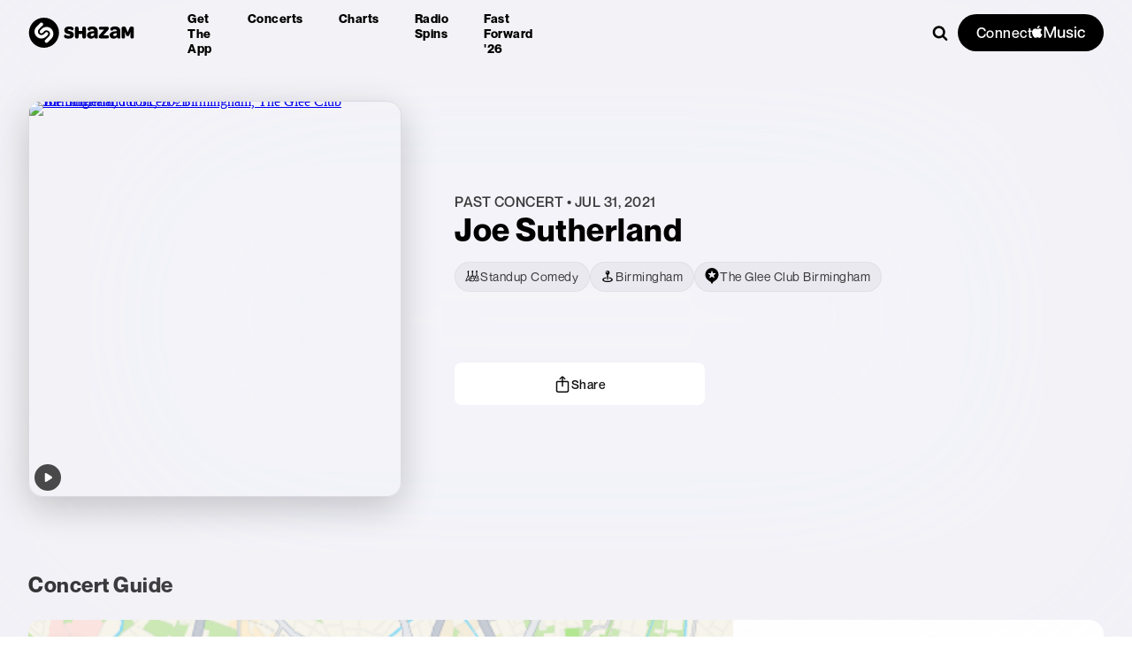

--- FILE ---
content_type: application/javascript; charset=UTF-8
request_url: https://www.shazam.com/_next/static/chunks/6153-f38e7b161770c96d.js
body_size: 12119
content:
(self.webpackChunk_N_E=self.webpackChunk_N_E||[]).push([[6153],{1251:(e,t,l)=>{"use strict";l.d(t,{j:()=>n});var a=l(12115);async function r(){try{return(await fetch("/services/partner/oauth/commerce/validate")).headers.get("x-shz-validation")}catch(e){console.error(e)}}function n(){let[e,t]=(0,a.useState)(void 0);return(0,a.useEffect)(function(){!async function(){let e=await r();null!=e&&t(e)}()},[]),{token:e,musickitScriptUrl:"https://js-cdn.music.apple.com/musickit/v3/musickit.js"}}},8906:e=>{e.exports={iconContainer:"ClassicalPromoBanner_iconContainer__YoFB5"}},12089:e=>{e.exports={promotionBarContainer:"FloatingContentContainer_promotionBarContainer__sbgwp"}},15282:(e,t,l)=>{"use strict";l.d(t,{r:()=>a});let a={ios_url:"https://apps.apple.com/app/shazam/id284993459?ign-itscg=30201&ign-itsct=Shazam_web&mttn3pid=a_custom_779816081798873874&mttnagencyid=769459046716559743&mttnsiteid=125115&mttnsub1=Shazam_web&mttnsub2=468b42f6-f57c-8fc0-ea45-a886048dcc4e",ios_url_qr:"https://apps.apple.com/app/apple-store/id284993459?pt=14275&ct=qrcodeweb&mt=8",android_url:"https://play.google.com/store/apps/details?id=com.shazam.android",android_url_qr:"https://play.google.com/store/apps/details?id=com.shazam.android&referrer=utm_source%3Dqrcodeweb%26utm_medium%3Dwebsite%26utm_campaign%3Dqrcodeheader",mac_app_store_url:"https://apps.apple.com/us/app/shazam-identify-songs/id897118787?mt=12?mt=12",more_url:"https://www.shazam.com/apps",control_center_url:"https://support.apple.com/HT210331",android_grid_url:"https://support.apple.com/HT211913",snapchat_url:"https://support.apple.com/HT210237",chrome_extension_url:"https://chrome.google.com/webstore/detail/shazam-find-song-names-fr/mmioliijnhnoblpgimnlajmefafdfilb",apple_legal_privacy_url:"https://www.apple.com/privacy/",apple_supplier_resp_url:"https://www.apple.com/supplier-responsibility/",shazam_careers_url:"https://jobs.apple.com/en-us/search?sort=relevance&search=shazam",apple_help_url:"https://support.apple.com/guide/shazam-iphone/welcome/ios",android_help_url:"https://support.apple.com/en-us/HT211913",shazam_kit_url:"https://www.shazam.com/shazamkit/",shazam_facebook_url:"https://www.facebook.com/Shazam",shazam_x_url:"https://x.com/shazam",shazam_instagram_url:"https://instagram.com/shazam/",shazam_snapchat_url:"https://www.snapchat.com/add/shazam",avail_on_ios_url:"https://itunes.apple.com/app/shazam/id284993459?mt=8&amp;at=11l3eE&amp;ct=5348615A-616D-3235-3830-44754D6D5973",avail_on_android_url:"https://play.google.com/store/apps/details?id=com.shazam.android",appleshazamkitlink:"https://developer.apple.com/shazamkit/",applemusic_upsell_url:"https://www.shazam.com/applemusic",applemusicclassical_upsell_url:"/applemusicclassical"}},16659:(e,t,l)=>{"use strict";l.d(t,{DevTools:()=>n});var a=l(95155),r=l(12115);function n(){return(0,r.useEffect)(()=>{if(!globalThis.io)return;let e=io("ws://localhost:5123",{transports:["websocket"]}),t=setTimeout(()=>{setInterval(()=>{e.emit("ready","1")},200)},1e3);return e.on("log",e=>{console.log("Server Log:",e)}),e.io.on("error",e=>{console.log({error:e})}),()=>{e.disconnect(),t&&clearInterval(t)}},[]),(0,a.jsx)("script",{src:"https://cdn.socket.io/4.7.5/socket.io.min.js"})}},18418:(e,t,l)=>{"use strict";l.d(t,{IconAMClassicalLogo:()=>r});var a=l(95155);function r(e){let{width:t,height:l}=e;return(0,a.jsxs)("svg",{width:t||"56px",height:l||"56px",viewBox:"0 0 56 56",version:"1.1",xmlns:"http://www.w3.org/2000/svg",children:[(0,a.jsxs)("defs",{children:[(0,a.jsxs)("linearGradient",{x1:"49.9998611%",y1:"99.9997123%",x2:"49.9998611%",y2:"9.87651433e-06%",id:"linearGradient-1",children:[(0,a.jsx)("stop",{stopColor:"#FA233B",offset:"0%"}),(0,a.jsx)("stop",{stopColor:"#FB5C74",offset:"100%"})]}),(0,a.jsxs)("linearGradient",{x1:"8.86823327%",y1:"71.5813968%",x2:"45.7757927%",y2:"39.1416196%",id:"linearGradient-2",children:[(0,a.jsx)("stop",{stopColor:"#F9233B",offset:"0%"}),(0,a.jsx)("stop",{stopColor:"#F9233B",stopOpacity:"0",offset:"100%"})]}),(0,a.jsxs)("linearGradient",{x1:"42.8881692%",y1:"4.99904163%",x2:"53.880943%",y2:"73.1246646%",id:"linearGradient-3",children:[(0,a.jsx)("stop",{stopColor:"#F9233B",offset:"0%"}),(0,a.jsx)("stop",{stopColor:"#F9233B",stopOpacity:"0",offset:"100%"})]}),(0,a.jsxs)("linearGradient",{x1:"54.1949756%",y1:"83.6843259%",x2:"47.9235324%",y2:"33.4161491%",id:"linearGradient-4",children:[(0,a.jsx)("stop",{stopColor:"#F9233B",offset:"0%"}),(0,a.jsx)("stop",{stopColor:"#F9233B",stopOpacity:"0",offset:"100%"})]}),(0,a.jsxs)("linearGradient",{x1:"93.3975501%",y1:"50.45877%",x2:"30.4104677%",y2:"49.9469645%",id:"linearGradient-5",children:[(0,a.jsx)("stop",{stopColor:"#F9233B",offset:"0%"}),(0,a.jsx)("stop",{stopColor:"#F9233B",stopOpacity:"0",offset:"100%"})]})]}),(0,a.jsx)("g",{id:"Zeplin",stroke:"none",strokeWidth:"1",fill:"none",fillRule:"evenodd",children:(0,a.jsxs)("g",{id:"Applemusicclassical",fillRule:"nonzero",children:[(0,a.jsx)("path",{d:"M17.5175201,0.5 L39.4838872,0.500483918 L40.485937,0.503885185 C41.04586,0.507286153 41.6056287,0.513761545 42.1654946,0.528913939 C43.3677174,0.561217009 44.5805955,0.63096635 45.7694947,0.844760952 C46.9519828,1.05732798 48.0527881,1.4033496 49.1271499,1.95031644 C50.1799438,2.4860216 51.1432165,3.18616357 51.9784205,4.02151648 C52.8135181,4.85676305 53.5136979,5.81993451 54.0495625,6.87245116 C54.5967895,7.94748411 54.9429716,9.04875526 55.1555395,10.2318462 C55.3690316,11.4203006 55.4387868,12.6327649 55.4712442,13.8346027 C55.486394,14.3943713 55.4928694,14.95414 55.496269,15.5138208 C55.5000026,16.1817761 55.5,16.849576 55.5,17.5175312 L55.5,38.4824688 C55.5,39.1504238 55.5000026,39.8183788 55.4962704,40.485937 C55.4928694,41.04586 55.486394,41.6056287 55.4712435,42.1654262 C55.4387867,43.3672389 55.3690303,44.5795544 55.1555424,45.768138 C54.9429733,46.9512352 54.596798,48.0526485 54.0495665,49.127541 C53.5136891,50.1802317 52.8135112,51.1432438 51.978452,51.978452 C51.1432244,52.8136796 50.1799234,53.5138399 49.1270804,54.0497189 C48.0526521,54.5966436 46.9518357,54.9426716 45.7694646,55.1552445 C44.5805747,55.3690374 43.3676751,55.4387873 42.1653973,55.4712442 C41.6056287,55.486394 41.04586,55.4928694 40.4861792,55.496269 C39.8182239,55.5000026 39.150424,55.5 38.4824688,55.5 L17.5175312,55.5 C16.8495762,55.5 16.1816212,55.5000026 15.514201,55.4962712 C14.954232,55.4927154 14.3944173,55.4863953 13.8345687,55.4712433 C12.6323211,55.4387872 11.4195703,55.3690361 10.2305161,55.155241 C9.04817386,54.9426733 7.94721529,54.5966521 6.87290016,54.049709 C5.8200766,53.5138399 4.85677565,52.8136796 4.02154801,51.978452 C3.18631848,51.1432225 2.48630402,50.1802182 1.95043752,49.1275488 C1.40320878,48.0525125 1.05702714,46.9510881 0.844462445,45.7681648 C0.630969717,44.5795544 0.561213255,43.3672389 0.528755759,42.1653973 C0.51360599,41.6056287 0.507130598,41.04586 0.503731042,40.4861792 C0.499997397,39.8182239 0.5,39.1502687 0.5,38.4824794 L0.500464698,16.5159091 L0.503728772,15.514201 C0.507284622,14.954232 0.513604745,14.3944173 0.52875654,13.8345738 C0.561213154,12.6327649 0.630968397,11.4203006 0.844468432,10.2318018 C1.05688632,9.04871488 1.40322004,7.94746537 1.95043354,6.87245898 C2.48630402,5.81978179 3.18646741,4.85662861 4.02154801,4.02154801 C4.85677565,3.18632037 5.8200766,2.48616013 6.8729196,1.95028106 C7.94736698,1.40334671 9.04820378,1.05731512 10.2304634,0.844612938 C11.4195294,0.63096811 12.6323006,0.561213348 13.8346027,0.528755759 C14.3943713,0.51360599 14.95414,0.507130598 15.5138215,0.503731039 C16.1816212,0.499997394 16.8495762,0.5 17.5175201,0.5 Z",id:"Path",strokeOpacity:"0.15",stroke:"#FFFFFF",fill:"url(#linearGradient-1)"}),(0,a.jsxs)("g",{id:"Group",transform:"translate(15.3929, 4.4927)",children:[(0,a.jsx)("path",{d:"M16.106983,20.0072139 C16.0693387,20.0072139 16.0320055,20.007525 15.9942056,20.0079917 C14.7541204,20.025725 13.5823239,20.3359019 12.5472603,20.8702336 C12.1057949,19.5293487 11.6924851,18.2768191 11.332375,17.1876223 C16.1723162,12.6670358 17.2736462,6.93358617 17.2736462,3.90726184 C17.2736462,2.77373188 17.1481133,1.68997955 17.0015804,0.957470618 C16.908714,0.493449777 16.6540703,0.198050656 16.2382715,0.0504288726 C15.9352502,-0.0572152516 15.4116518,0.0395400161 15.3568964,0.0487177665 C10.9175096,0.795071101 7.47367538,4.48981566 7.47367538,9.97391046 C7.47367538,11.2718622 7.61025275,12.5597028 7.87905195,13.8223435 C6.08005731,14.9698734 4.27452934,16.187092 2.85104469,17.762554 C1.03431676,19.7731035 0.103941753,22.1075188 0.0070309307,24.8991105 C-0.102168744,28.0455234 1.06371668,30.9957812 3.29002116,33.2063747 C5.46297025,35.3639238 8.4393614,36.6368311 11.6707073,36.7905196 C11.9041955,36.801564 12.1406393,36.807164 12.3733497,36.807164 C13.3244135,36.807164 14.2578996,36.7153864 15.1577859,36.5371203 C15.62274,38.1436933 15.8661837,39.5665557 15.8733393,40.7738188 C15.8733393,43.7155212 14.5388321,45.207139 11.9066844,45.207139 C10.9699316,45.207139 10.1840673,45.001184 9.56838026,44.6094963 C9.25322564,44.4089858 9.28853665,43.9430983 9.62826897,43.7876987 C10.593955,43.3460778 11.2650197,42.3716807 11.2650197,41.2403285 C11.2650197,39.6939554 10.0114012,38.4403369 8.46502799,38.4403369 C6.94836583,38.4403369 5.66503632,39.7236664 5.66503632,41.5319943 C5.66503632,44.7986513 8.17336219,47.5403098 11.9066844,47.5403098 C13.7943455,47.5403098 15.3726074,46.940956 16.4708264,45.807115 C17.6228674,44.6180518 18.2069768,42.9245235 18.2069768,40.7738188 C18.1993546,39.3506453 17.9252665,37.7078279 17.398557,35.8864334 C18.5098425,35.453368 19.5360395,34.8740808 20.438259,34.1599274 C22.6105859,32.4401103 23.8069601,30.1484727 23.8069601,27.707191 C23.8069601,23.4614703 20.3527037,20.0072139 16.106983,20.0072139 Z M15.0202752,4.66139293 C15.4847627,4.60181533 15.8792504,5.00330303 15.8044284,5.46561276 C15.3484964,8.28240438 12.7127709,10.590842 9.99771232,12.4466142 C9.87124603,11.6305722 9.80700177,10.8047302 9.80700177,9.97391046 C9.80700177,7.51100668 11.9642398,5.05339176 15.0202752,4.66139293 Z M7.41845332,33.2343746 C6.21072358,31.8897564 5.54557001,30.0926284 5.54557001,28.1738563 C5.54557001,24.0444908 7.17516516,21.2756102 9.45482504,18.9419727 C9.7972018,19.9790585 10.1748896,21.1244106 10.5707773,22.3280959 C9.23627014,23.6854697 8.41136148,25.5252197 8.40902815,27.5382582 C8.40793927,28.402989 8.50236121,29.2927641 8.81238251,30.1573393 C8.94133768,30.5169827 9.18073697,30.65356 9.46462501,30.6910488 C9.75224638,30.7290043 10.0622677,30.5813825 10.2893781,30.1212505 C10.7162213,29.2566753 11.4967967,28.3577224 12.3626164,27.7985019 C13.2362138,30.4785606 14.0777668,33.0833306 14.7226983,35.1265467 C13.9964115,35.3101017 13.2040139,35.4073237 12.3738164,35.4073237 C10.4368443,35.4073237 8.67704958,34.6354593 7.41845332,33.2343746 Z M16.9065362,34.165994 C16.8956473,34.1736162 16.8841363,34.1806162 16.8730919,34.1880829 C16.2314271,32.1599556 15.4100962,29.6188076 14.5598321,27.0107709 C14.6089875,27.0084376 14.6581429,27.0070376 14.7069872,27.0070376 C15.8759837,27.0070376 16.9678249,27.509325 17.735956,28.4118556 C18.3612874,29.1465423 18.6930864,30.093095 18.6727087,31.0576922 C18.6465755,32.3011996 18.0371106,33.3745297 16.9065362,34.165994 Z",id:"Shape",fill:"#FFFFFF"}),(0,a.jsxs)("g",{opacity:"0.2",transform:"translate(7.4737, 5.3073)",id:"Path",children:[(0,a.jsx)("path",{d:"M11.1990333,25.7505901 C11.1729001,26.9940975 10.5634352,28.067272 9.43270527,28.8588919 C9.42181641,28.8665141 9.41030533,28.8735141 9.39926092,28.8809807 C9.52199389,29.2687796 9.63819355,29.6382229 9.74661545,29.9852663 C9.80914859,30.1854657 9.86794842,30.3830207 9.92472603,30.5791757 C11.0360116,30.1461103 12.0622086,29.5668231 12.9644281,28.8526697 C13.893092,28.1175163 14.6433342,27.27783 15.1980437,26.3665882 L11.1990333,25.7505901 Z",fill:"url(#linearGradient-2)"}),(0,a.jsx)("path",{d:"M7.24886732,29.8191335 C8.06444267,29.6128674 8.79570716,29.2966239 9.39941648,28.8808252 C8.75775172,26.8526979 7.93642083,24.3115499 7.08615669,21.7035132 C6.35333665,21.7375798 5.58940559,22.0231789 4.88878545,22.4910886 C5.76238286,25.1711473 6.60393591,27.7759174 7.24886732,29.8191335 Z",fill:"url(#linearGradient-3)"}),(0,a.jsx)("path",{d:"M0.963508244,0 C0.347043412,1.35239598 0,2.92288019 0,4.66665278 C0,5.96460448 0.136577371,7.25244509 0.405376572,8.51508578 C0.626575914,8.37399731 0.8476197,8.23384217 1.06773016,8.09430925 C1.54761762,7.7903546 2.03699394,7.47208888 2.52372582,7.13935654 C2.39757064,6.32331452 2.33332639,5.49747253 2.33332639,4.66665278 C2.33332639,3.50450068 2.81368052,2.34343747 3.6423225,1.39999583 L0.963508244,0 Z",fill:"url(#linearGradient-4)"}),(0,a.jsx)("path",{d:"M0.699997917,30.8509304 C1.81066128,31.2107294 2.98603556,31.4255509 4.19734307,31.4831063 C4.43083126,31.4941507 4.667275,31.4997507 4.89998542,31.4997507 C5.85104926,31.4997507 6.78453537,31.4079732 7.68442158,31.2297071 C7.63215507,31.0489521 7.57771079,30.8664859 7.51984429,30.6810643 C7.43413344,30.4071318 7.34360037,30.1187326 7.24902288,29.8189779 C6.52273615,30.002533 5.73033851,30.0997549 4.90014098,30.0997549 C3.81638865,30.0997549 2.78801393,29.8581778 1.87179443,29.399757 L0.699997917,30.8509304 Z",fill:"url(#linearGradient-5)"}),(0,a.jsx)("path",{d:"M1.98099411,13.634715 C2.32337087,14.6718008 2.70105863,15.8171529 3.09694634,17.0208382 C3.67016686,16.4378178 4.33703154,15.9434637 5.0735849,15.5631315 C4.63211955,14.2222466 4.21880967,12.969717 3.85869963,11.8805202 C3.71621117,12.0136754 3.57076715,12.1458972 3.42174537,12.2768746 C2.92054687,12.7167844 2.43785941,13.1671164 1.98099411,13.634715 Z",fill:"#F9233B"})]})]})]})})]})}},25331:(e,t,l)=>{"use strict";l.d(t,{UserAuthWrapper:()=>i});var a=l(95155),r=l(96155),n=l(12115),o=l(68313),s=l(71789);function i(e){let{children:t,defaultShouldShowPromotion:l}=e,{isUserAuthorized:i,isMusicKitConfigured:c}=(0,r.Dx)(),[u,d]=(0,n.useState)(l||!1),{state:{promotionCampaign:p}}=(0,n.useContext)(o.BR),m=(0,n.useContext)(s.N);return(0,n.useEffect)(()=>{c&&(p||m.state.isClassicalPromo)?d(!i):d(!1)},[i,c,p,m.state.isClassicalPromo]),u?(0,a.jsx)(a.Fragment,{children:t}):(0,a.jsx)(a.Fragment,{})}},28142:e=>{e.exports={link:"common_link__7If7r",pointerEventsAuto:"common_pointerEventsAuto__77tIU"}},33026:e=>{e.exports={debugInfo:"DebugTools_debugInfo__iPEJB",console:"DebugTools_console__aOy7a",pre:"DebugTools_pre__A_6jI","scroll-enabled":"DebugTools_scroll-enabled__9MPai","full-width":"DebugTools_full-width__8_EDX",buttons:"DebugTools_buttons__jp67c",active:"DebugTools_active__GYs1J",btn:"DebugTools_btn__NPxPO"}},34349:(e,t,l)=>{"use strict";l.d(t,{BJ:()=>m,DT:()=>h,Ep:()=>p,F:()=>s,JR:()=>r,L0:()=>i,Y6:()=>u,md:()=>n,qm:()=>f,tH:()=>o,wu:()=>d,zj:()=>c});var a=l(25008);function r(e,t,l){return(0,a.rm)("/artist/".concat((0,a.yR)(t,"-"),"/").concat(e),l)}function n(e,t,l){return(0,a.rm)("/playlist/".concat(e,"/").concat((0,a.yR)(t)),l)}function o(e,t,l){return(0,a.rm)("/album/".concat(e,"/").concat((0,a.yR)(t)),l)}function s(e,t,l){return(0,a.rm)("/artist/".concat((0,a.yR)(t),"/").concat(e,"/events"),l)}function i(e,t){return(0,a.rm)("/event/venue/".concat(e),t)}function c(e,t,l){return(0,a.rm)("/song/".concat(e,"/").concat((0,a.yR)(t,"-")),l)}function u(e,t){return(0,a.rm)("/fastforward2025/artist/".concat((0,a.yR)(e)),t)}function d(e,t){return t?(0,a.rm)("/fastforward2025/genre/".concat(t),e):(0,a.rm)("/fastforward2025",e)}function p(e){return(0,a.rm)("/fastforward2026",e)}function m(e){return(0,a.rm)("/apps/download",e)}function h(e){return(0,a.rm)("/summary",e)}function f(e,t){return(0,a.rm)("/pulse/".concat(e),t)}},43785:(e,t,l)=>{"use strict";l.d(t,{$:()=>n});var a=l(12115),r=l(43200);function n(){return(0,a.useRef)(new r.s).current}},44198:e=>{e.exports={container:"PlayerbarBridge_container__MksvR",embed:"PlayerbarBridge_embed__hE_5J",currentSongLoaded:"PlayerbarBridge_currentSongLoaded__V90iL",hidePlaybar:"PlayerbarBridge_hidePlaybar__v5Y3m"}},49087:(e,t,l)=>{"use strict";l.d(t,{PlayerbarBridge:()=>y});var a=l(95155),r=l(69095),n=l(68313),o=l(33963),s=l(68348),i=l(96155),c=l(12115),u=l(56706),d=l(4064),p=l(25008),m=l(59190),h=l(44034),f=l(94327),C=l(28142),x=l.n(C),v=l(44198),b=l.n(v),g=l(34349),_=l(31915),j=l(1251);function y(e){var t,l;let{isEmbed:C,shouldHidePlaybar:v}=e,{state:{locale:y,country:w,strings:k}}=(0,c.useContext)(n.BR),B=(0,_.Vj)(),[N,S]=(0,c.useState)(null),[E,T]=(0,c.useState)(null),[L,P]=(0,c.useState)({}),{currentSong:I,isLoaded:z,isPaused:M,beacon:A,setIsPaused:F}=(0,i.Dx)(),{token:D,musickitScriptUrl:R}=(0,j.j)();(0,c.useEffect)(()=>{let e=()=>{"hidden"!==document.visibilityState||M||F(!0)};return B.isMobile&&window.addEventListener("visibilitychange",e),()=>{B.isMobile&&window.removeEventListener("visibilitychange",e)}},[B.isMobile,M,F]);let{data:G}=(0,o.x)(null==I?void 0:I.id,(null==I?void 0:I.type)===h._.MusicVideo?h._.MusicVideo:h._.Song,{locale:y,storefrontId:(0,p.X9)(w)}),O=null!=(l=null==G||null==(t=G[0])?void 0:t.attributes)?l:{};(0,c.useEffect)(()=>{var e,t,l,a,r,n,o,s,i,c,u;let d=null!=(t=null==G?void 0:G[0])?t:{},m=null!=(l=null==G||null==(e=G[0])?void 0:e.attributes)?l:{};I&&(I.type===h._.MusicVideo?(I.fallbackId?S("/song/".concat(I.fallbackId)):S(null),P({musicVideoId:I.id,amLink:d.attributes.url})):d.id?(S("/song/".concat(d.id,"/").concat((0,p.yR)(null==m?void 0:m.name)," ")),P({songId:d.id,amLink:d.attributes.url})):(S(null),P({})),(null==d||null==(o=d.relationships)||null==(n=o.artists)||null==(r=n.data)||null==(a=r[0])?void 0:a.id)?T((0,g.JR)(null==d||null==(u=d.relationships)||null==(c=u.artists)||null==(i=c.data)||null==(s=i[0])?void 0:s.id,null==m?void 0:m.artistName,y)):T(null))},[G,y]);let U=(0,c.useMemo)(()=>D&&null!=I,[D,I]),H=(0,d.useManualBeacon)(),Z=(0,f.x)();(0,c.useEffect)(()=>{let e={beaconType:"userevent",screenName:Z,type:"playerplay",section:A,track_adam_id:null==I?void 0:I.id};z&&!M&&A&&("object"==typeof A&&"track_adam_id"in A&&(A.track_adam_id=null==I?void 0:I.id),H("object"==typeof A?A:e))},[z,M,Z,null==I?void 0:I.id,A,H]);let V=(0,c.useRef)(null);if((0,c.useEffect)(()=>{let e=0;if(U){var t;e=null==(t=V.current)?void 0:t.offsetHeight}document.body.style.setProperty("--playerbar-height","".concat(e,"px"))},[U,V]),!D)return null;let q={screenName:m.q.PLAYERBAR,type:"nav",providerDescription:"track-click",dataTestId:"playerbarSongTitle"};return(0,a.jsx)("div",{className:(0,r.A)(b().container,{[b().embed]:C,[b().currentSongLoaded]:U,[b().hidePlaybar]:v}),ref:V,children:(0,a.jsx)("div",{children:(0,a.jsx)(u.B2,{type:C?"songEmbed":void 0,strNowPreviewing:k.playerbar_now_previewing,trackTextElement:(0,a.jsx)(u.B2.TrackText,{children:N?(0,a.jsx)(d.UserEventLink,{className:x().link,"aria-label":null==O?void 0:O.name,...q,href:N,children:null==O?void 0:O.name}):(0,a.jsx)("div",{children:null==O?void 0:O.name})}),artistTextElement:(0,a.jsx)(u.B2.ArtistText,{children:E?(0,a.jsx)(d.UserEventLink,{className:x().link,"aria-label":null==O?void 0:O.artistName,href:E,screenName:m.q.PLAYERBAR,type:"nav",providerDescription:"artist-click",dataTestId:"artistName",children:null==O?void 0:O.artistName}):(0,a.jsx)("div",{children:null==O?void 0:O.artistName})}),appleMusicBadgeElement:(0,a.jsx)(s.AppleMusicLink,{...L,"aria-label":"Apple Music",children:(0,a.jsx)(u.B2.AppleMusicBadge,{})}),locale:y,storefrontId:(0,p.X9)(w),token:D,musickitScriptUrl:R})})})}},66476:(e,t,l)=>{"use strict";let a;l.d(t,{ShazamApp:()=>A});var r=l(95155),n=l(68313),o=l(49087),s=l(95034),i=l(80120),c=l(96155),u=l(66216),d=l(31826),p=l(90740),m=l(20063),h=l(4064),f=l(31915),C=l(38612),x=l(32014),v=l(71789),b=l(12115),g=l(32843),_=l(1251),j=l(44034),y=l(94327),w=l(25008);function k(){let{state:{country:e,locale:t}}=(0,b.useContext)(n.BR),{token:l,musickitScriptUrl:a}=(0,_.j)();(0,g.z)({musickitScriptUrl:a,token:l,allowPlayBack:!1,storefrontId:(0,w.X9)(e)});let{currentSong:o,allSongs:s,setIsPaused:i,setIsLoaded:u,beacon:d}=(0,c.Dx)(),p=(0,b.useRef)(null==o?void 0:o.id);(0,b.useEffect)(()=>{async function l(l){try{let a=await fetch("/services/sd/s/a2st/".concat(e,"/").concat(t,"/").concat(l.join(",")));if(200==a.status){let e=await a.json(),t=l.map(t=>e[t]).filter(Boolean),r="shazam://playplaylist?trackkeys=".concat(t.join(","));document.location.href=r}}catch(e){}u(!0),i(!0)}if(o&&(null==o?void 0:o.id)!=p.current){let e;null==s||s.forEach(t=>{t.some(t=>{let l=t.findIndex(e=>e.id==(null==o?void 0:o.id));if(-1!=l)return e=t.slice(l).map(e=>{let t=e.id;return e.type==j._.MusicVideo&&(t=e.fallbackId),t}),!0})}),e&&l(e)}},[o,s,e,t,p]),(0,b.useEffect)(()=>{p.current=null==o?void 0:o.id},[null==o?void 0:o.id]);let m=(0,h.useManualBeacon)(),f=(0,y.x)();return(0,b.useEffect)(()=>{(null==o?void 0:o.id)&&m("object"==typeof d?d:{beaconType:"userevent",screenName:f,type:"playerplay",section:d,track_adam_id:o.id})},[o,d,m,f]),(0,r.jsx)(r.Fragment,{})}var B=l(33026),N=l.n(B),S=l(69095);function E(){let[e,t]=(0,b.useState)(!1);return(0,b.useEffect)(()=>{function e(e){var l=e.touches;l&&4==l.length&&(t(!0),e.preventDefault(),e.stopPropagation())}return document.addEventListener("touchstart",e,!0),()=>{document.removeEventListener("touchstart",e,!0)}},[]),(0,r.jsx)(L,{shouldShowDebugInfo:e,onHide:()=>t(!1)})}function T(e,t){if("push"===t.type){let l=[...e.output];return l.unshift(e.count+": "+t.value),l.length>50&&l.slice(0,50),{...e,output:l,count:e.count+1}}if("clear"===t.type)return{...e,output:[],count:0}}function L(e){let{shouldShowDebugInfo:t,onHide:l}=e,{state:{country:a,locale:o,appVersion:s,inid:i}}=(0,b.useContext)(n.BR),{state:{aboutBridge:c}}=(0,b.useContext)(x.T),[u,d]=(0,b.useState)({});(0,b.useEffect)(()=>{d({path:document.location.href,appVersion:s,country:a,locale:o,inid:i,useragent:navigator.userAgent,referrer:document.referrer})},[d]);let[p,m]=(0,b.useState)(!1),h=(0,b.useCallback)(()=>{m(!p)},[p]),f=(0,b.useCallback)(()=>{try{navigator.clipboard&&navigator.clipboard.writeText(JSON.stringify(u,null,2))}catch(e){}},[u]),C=(0,b.useCallback)(()=>{c?console.log("~~ ",JSON.stringify(c,null,2)):console.log("~~ no bridge")},[c]);return(0,r.jsxs)(r.Fragment,{children:[t&&(0,r.jsxs)("div",{className:N().debugInfo,children:[Object.keys(u).map((e,t)=>(0,r.jsxs)("pre",{className:N().pre,children:[(0,r.jsxs)("span",{children:[e,":"]})," ",u[e]]},t)),(0,r.jsxs)("div",{className:N().buttons,children:[(0,r.jsx)("button",{className:N().btn,onClick:h,children:"Console"}),(0,r.jsx)("button",{className:N().btn,onClick:f,children:"Copy"}),(0,r.jsx)("button",{className:N().btn,onClick:l,children:"Hide"}),(0,r.jsx)("button",{className:N().btn,onClick:C,children:"About Bridge"})]})]}),p&&(0,r.jsx)(P,{})]})}function P(){let[e]=(0,b.useState)(!0),[t,l]=(0,b.useReducer)(T,{output:[],count:0}),[n,o]=(0,b.useState)(!1),[s,i]=(0,b.useState)(!1),[c,u]=(0,b.useState)(!1);(0,b.useEffect)(()=>{e&&(a||(a=window.console.log),window.console.log=function(){for(var e=arguments.length,t=Array(e),r=0;r<e;r++)t[r]=arguments[r];try{a(...t);let e=t[0];!s&&(arguments.length&&(t=t.map(e=>"object"==typeof e?JSON.stringify(e):e),e=Array.prototype.join.call(t," ")),e&&e.indexOf("~~")>-1&&l({type:"push",value:e}))}catch(e){a("error",e.toString())}})},[e,s]);let d=(0,b.useCallback)(()=>l({type:"clear"}),[]),p=(0,b.useCallback)(()=>i(!s),[s]),m=(0,b.useCallback)(()=>u(!c),[c]),h=(0,b.useCallback)(()=>o(!n),[n]);return e?(0,r.jsxs)("div",{className:(0,S.A)(N().console,{[N()["full-width"]]:n,[N()["scroll-enabled"]]:c}),children:[(0,r.jsx)("pre",{className:N().pre,children:t.output.map((e,t)=>(0,r.jsx)("div",{style:{fontSize:"14px",margin:"5px 0"},children:e},t))}),(0,r.jsxs)("ul",{className:N().buttons,children:[(0,r.jsx)("li",{onClick:d,children:"clear"}),(0,r.jsx)("li",{onClick:p,children:"pause"}),(0,r.jsx)("li",{onClick:m,children:"scroll"}),(0,r.jsx)("li",{onClick:h,children:"width"})]})]}):(0,r.jsx)(r.Fragment,{})}function I(){let[e,t]=(0,b.useState)(),[l,a]=(0,b.useState)(),n=(0,y.x)();return(0,b.useEffect)(()=>{let e=document.referrer,l=new URLSearchParams(window.location.search).get("referrer");if(e||l){let a;l?a=l:-1==e.indexOf("shazam.com")&&-1==e.indexOf("shz.am")&&(a=new URL(e).hostname),a&&t(a)}},[]),(0,b.useEffect)(()=>{n&&e&&a({type:"deeplink",deeplinkreferrer:e,providerName:e,screenName:n})},[n,e]),l&&(0,r.jsx)(h.Basic,{...l})}var z=l(43200);let M=(0,n.Sv)({appVersion:"1.80.0_304cf7c8",appLocales:{locales:i.S,fallback:i.X}});function A(e){let{children:t,isEmbed:l,defaultAppContext:a,defaultPageContext:n,inApp:i}=e,b=(0,f.Mb)();(0,p.useReportWebVitals)(e=>{if(b.bot)return;let{name:t,value:l}=e;new Image().src="/services/metrics/".concat(t.toLowerCase(),"/").concat(l)});let g=function(e){let{country:t,environment:l}=e,{bot:a,browserVerNum:r,browserName:n}=arguments.length>1&&void 0!==arguments[1]?arguments[1]:{},o=(!t||a)&&"development"!==l;"undefined"!=typeof document&&new z.W().get("appdb")&&(o=!0);let s=parseInt(r);return(null==t?void 0:t.toLowerCase())=="cn"&&"chrome"==n&&s<100&&(o=!0),"chrome"==n&&s<70&&(o=!0),o}(a,(0,f.Mb)());a.disableBeacons=g;let _=(0,s.jZ)(),j=(0,v.H)(n),y=(0,m.usePathname)(),w=["/fastforward2026"].some(e=>y===e||new RegExp("^/[a-z]{2}(-[a-z]{2})?".concat(e,"$")).test(y)),B=!l&&!i||w,N=i&&!w;return(0,r.jsx)(M,{pageProps:{appContext:a},children:(0,r.jsx)(v.N.Provider,{value:j,children:(0,r.jsx)(h.BeaconComponentContextProvider,{children:(0,r.jsx)(C.L,{children:(0,r.jsxs)(u.$,{children:[(0,r.jsx)(d.W,{}),(0,r.jsx)(s.WM.Provider,{value:{..._[0],setInterstitialVisibility:_[1]},children:(0,r.jsx)(c.KH,{children:(0,r.jsxs)(x.n,{children:[t,(0,r.jsx)(I,{}),B&&(0,r.jsx)(o.PlayerbarBridge,{shouldHidePlaybar:w,isEmbed:l}),N&&(0,r.jsx)(k,{}),(0,r.jsx)(s.BL,{}),(0,r.jsx)(E,{})]})})})]})})})})})}},67691:e=>{e.exports={promoTitle:"PlayerbarUpsellModal_promoTitle__BZ5h0"}},68262:(e,t,l)=>{"use strict";l.d(t,{FloatingContentContainer:()=>G});var a=l(95155),r=l(96155),n=l(72620),o=l(25008);let s=["",...l(80120).S,"album","apps","artist","charts","radiospins","playlist","track","song"],i=[{topLevelPage:"artist",disabledSegments:["highlights"]},{topLevelPage:"song",disabledSegments:["music-video"]}];var c=l(4064),u=l(20063),d=l(82767),p=l(44585),m=l(28622),h=l(12115),f=l(57049),C=l(43785),x=l(94327),v=l(68348),b=l(67691),g=l.n(b);let _="playerbar-upsell-shown";function j(e){var t,l,n,o,s,i,u,d,b,j,y;let{promotionText:w,buttonText:k,topSongs:B,isMobile:N}=e,S=(0,x.x)(),E=(0,C.$)(),[T,L]=(0,h.useState)(!1),[P,I]=(0,h.useState)(!1),{isPaused:z}=(0,r.Dx)(),M=null==B?void 0:B[0],A=(null==B?void 0:B[1])||M,F=(null==B?void 0:B[2])||A||M;(0,h.useEffect)(()=>{I(E.local.get(_))}),(0,h.useEffect)(()=>{z||P||L(!0)},[P,z]);let D=(0,h.useMemo)(()=>{var e,t;return(0,f.LR)("#"+(null==M||null==(t=M.attributes)||null==(e=t.artwork)?void 0:e.bgColor))},[null==M||null==(l=M.attributes)||null==(t=l.artwork)?void 0:t.bgColor]),R=(0,h.useCallback)(()=>{E.local.set(_,!0,24192e5),I(E.local.get(_)),L(!1)},[E.local]),G=(0,h.useCallback)(()=>{N||(E.local.set(_,!0,24192e5),I(E.local.get(_)),L(!1))},[E.local,N]);return P?null:(0,a.jsx)(p.a,{isVisible:T,onClose:R||G,children:(0,a.jsx)(c.Impression,{providerName:"playpreview",providerDescription:"variant-b",screenName:S,children:(0,a.jsx)(m.Q,{titleClassName:g().promoTitle,title:w,backgroundColor:D,buttonText:k,albumOneBackgroundImageUrl:null==M||null==(o=M.attributes)||null==(n=o.artwork)?void 0:n.url.replace(/{w}x{h}/,"375x375"),albumTwoBackgroundImageUrl:null==A||null==(i=A.attributes)||null==(s=i.artwork)?void 0:s.url.replace(/{w}x{h}/,"375x375"),albumThreeBackgroundImageUrl:null==F||null==(d=F.attributes)||null==(u=d.artwork)?void 0:u.url.replace(/{w}x{h}/,"375x375"),renderPrimaryButton:e=>{var t,l;let{Component:r}=e;return(0,a.jsx)(v.AppleMusicLink,{songId:null==M?void 0:M.id,children:(0,a.jsx)(r,{onClick:G,textColor:null==M||null==(l=M.attributes)||null==(t=l.artwork)?void 0:t.textColor1,children:k})})},albumOneAlt:null==M||null==(b=M.attributes)?void 0:b.albumName,albumTwoAlt:null==A||null==(j=A.attributes)?void 0:j.albumName,albumThreeAlt:null==F||null==(y=F.attributes)?void 0:y.albumName})})})}var y=l(33963),w=l(44034),k=l(25331),B=l(69095),N=l(28142),S=l.n(N),E=l(12089),T=l.n(E),L=l(31915),P=l(71789),I=l(15282),z=l(8906),M=l.n(z),A=l(18418);function F(e){return(0,a.jsx)(m.Q,{backgroundColor:"var(--color-red-200)",backgroundImage:"linear-gradient(to bottom, #e2425a, #e10a22)",fullWidth:!0,iconElement:(0,a.jsx)("div",{className:M().iconContainer,children:(0,a.jsx)(A.IconAMClassicalLogo,{})}),...e})}let D="playerbar-classical-upsell-shown";function R(e){let{promotionText:t,buttonText:l,topSongs:n,isMobile:o}=e,s=(0,x.x)(),i=(0,C.$)(),[u,d]=(0,h.useState)(!1),[m,f]=(0,h.useState)(!1),{isPaused:b}=(0,r.Dx)(),g=null==n?void 0:n[0];(0,h.useEffect)(()=>{f(i.local.get(D))}),(0,h.useEffect)(()=>{b||m||d(!0)},[m,b]);let _=(0,h.useCallback)(()=>{i.local.set(D,!0,24192e5),f(i.local.get(D)),d(!1)},[i.local]),j=(0,h.useCallback)(()=>{o||(i.local.set(D,!0,24192e5),f(i.local.get(D)),d(!1))},[i.local,o]);return m?null:(0,a.jsx)(p.a,{isVisible:u,onClose:_||j,children:(0,a.jsx)(c.Impression,{providerName:"playpreview",providerDescription:"apple_music_classical",screenName:s,children:(0,a.jsx)(v.AppleMusicLink,{songId:null==g?void 0:g.id,type:"open",section:"promotioncard",providerDescription:"apple_music_classical",children:(0,a.jsx)(F,{title:t,buttonText:l})})})})}function G(e){var t,l,p,m,f,C;let{promotionText:v,buttonText:b,beaconDefinition:g,isCampaignEnabled:_,isClassicalPromoEnabled:N,isPlayerbarUpsellEnabled:E,isSongPageClassicalPromo:z,locale:M,country:A,isMobile:F,classicalPromoText:D,classicalIcon:G,baseUrl:O}=e,U=(0,u.usePathname)(),H=(0,u.useSearchParams)(),Z=(0,x.x)(),V=(0,h.useContext)(P.N),q=H.get("referrer"),J=(0,o.Q3)(U,s,i),W=(0,o.Q3)(U,["radiospins"]),Y=E&&_,{isLoaded:X,currentSong:$}=(0,r.Dx)(),{id:Q,type:K=w._.Song}=null!=$?$:{},{data:ee}=(0,y.x)(Q,K,{locale:M,storefrontId:A}),{data:et}=(0,y.x)(null==ee||null==(f=ee[0])||null==(m=f.relationships)||null==(p=m.artists)||null==(l=p.data)||null==(t=l[0])?void 0:t.id,w._.Artist,{locale:M,storefrontId:A,apis:"view/top-songs"}),el=(null==ee||null==(C=ee[0].attributes)?void 0:C.movementName)!=null;(0,L.GZ)()&&(J=!1),"chatgpt"===q&&(J=!1);let ea=null==V.state.isClassicalPromo?z:V.state.isClassicalPromo;return J&&(0,a.jsxs)(a.Fragment,{children:[(0,a.jsx)(d.FloatingButtonContainer,{loc:M}),(0,a.jsxs)(k.UserAuthWrapper,{defaultShouldShowPromotion:Y||ea,children:[Y&&!el&&!z&&(0,a.jsx)(j,{promotionText:v,buttonText:b,topSongs:et,isMobile:F}),N&&(el||z)&&(0,a.jsx)(R,{promotionText:D,buttonText:b,topSongs:et,isMobile:F}),ea&&!X&&!W&&(0,a.jsx)("div",{className:(0,B.A)(T().promotionBarContainer),children:(0,a.jsx)(c.Impression,{screenName:Z,providerName:"promotionBar",providerDescription:"apple_music_classical",dataTestId:"promotionBar",type:"open",children:(0,a.jsx)(c.UserEventLink,{className:(0,B.A)(S().link,T().promotionBarContainer),screenName:Z,...g,href:O+I.r.applemusicclassical_upsell_url,children:(0,a.jsx)(n.PromotionBar,{iconElement:G,promotionText:D,buttonText:b,promotionBarColor:"var(--color-red-400)"})})})}),Y&&!ea&&!X&&!W&&(0,a.jsx)("div",{className:(0,B.A)(T().promotionBarContainer),children:(0,a.jsx)(c.Impression,{screenName:Z,providerName:"promotionBar",providerDescription:"evergreen",dataTestId:"promotionBar",type:"open",children:(0,a.jsx)(c.UserEventLink,{className:(0,B.A)(S().link,T().promotionBarContainer),screenName:Z,...g,children:(0,a.jsx)(n.PromotionBar,{promotionText:v,buttonText:b,promotionBarColor:"var(--color-red-400)"})})})})]})]})}},82968:(e,t,l)=>{"use strict";l.d(t,{Attribution:()=>n});var a=l(95155);let r=(0,l(67909).default)(()=>l.e(97).then(l.bind(l,60097)),{loadableGenerated:{webpack:()=>[60097]},loading:()=>(0,a.jsx)("p",{children:"Loading..."})});function n(){return(0,a.jsx)(r,{})}},94948:e=>{e.exports={fullBleedOnRails:"layout_fullBleedOnRails__wux2C",vars:"layout_vars__110l5",noHeader:"layout_noHeader__qHaaD"}}}]);